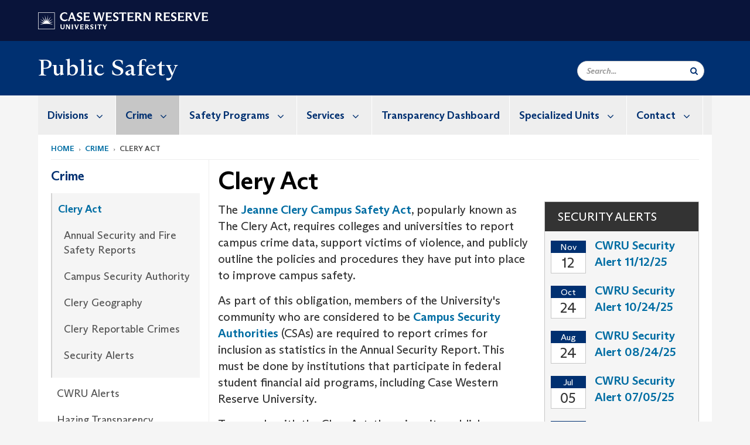

--- FILE ---
content_type: text/html; charset=UTF-8
request_url: https://case.edu/publicsafety/crime/clery-act
body_size: 12922
content:
<!DOCTYPE html>
<html lang="en" dir="ltr" prefix="og: https://ogp.me/ns#">
  <head>
    <!-- datalayer begin -->
    
    <!-- datalayer end -->
    <!-- Google Tag Manager -->
    <script>(function(w,d,s,l,i){w[l]=w[l]||[];w[l].push({'gtm.start':
    new Date().getTime(),event:'gtm.js'});var f=d.getElementsByTagName(s)[0],
    j=d.createElement(s),dl=l!='dataLayer'?'&l='+l:'';j.async=true;j.src=
    'https://www.googletagmanager.com/gtm.js?id='+i+dl;f.parentNode.insertBefore(j,f);
    })(window,document,'script','dataLayer','GTM-M6NQD8');</script>
    <!-- End Google Tag Manager -->
    <meta charset="utf-8" />
<meta name="description" content="The Jeanne Clery Campus Safety Act, popularly known as The Clery Act, requires colleges and universities to report campus crime data, support victims of violence, and publicly outline the policies and procedures they have put into place to improve campus safety." />
<meta name="abstract" content="The Jeanne Clery Campus Safety Act, popularly known as The Clery Act, requires colleges and universities to report campus crime data, support victims of violence, and publicly outline the policies and procedures they have put into place to improve campus safety." />
<link rel="canonical" href="https://case.edu/publicsafety/crime/clery-act" />
<link rel="shortlink" href="https://case.edu/publicsafety/node/186" />
<meta name="rights" content="Copyright © 2026 Case Western Reserve University. All rights reserved." />
<meta name="referrer" content="no-referrer-when-downgrade" />
<meta property="og:site_name" content="Public Safety | Case Western Reserve University" />
<meta property="og:type" content="website" />
<meta property="og:url" content="https://case.edu/publicsafety/crime/clery-act" />
<meta property="og:title" content="Clery Act | Public Safety | Case Western Reserve University" />
<meta property="og:description" content="The Jeanne Clery Campus Safety Act, popularly known as The Clery Act, requires colleges and universities to report campus crime data, support victims of violence, and publicly outline the policies and procedures they have put into place to improve campus safety." />
<meta property="og:updated_time" content="2026-01-14T11:34:30-05:00" />
<meta property="og:street_address" content="1689 E. 115th St." />
<meta property="og:locality" content="Cleveland" />
<meta property="og:region" content="Ohio" />
<meta property="og:postal_code" content="44106" />
<meta property="og:country_name" content="United States" />
<meta property="og:phone_number" content="216.368.3300" />
<meta property="og:locale" content="en_US" />
<meta property="article:published_time" content="2026-01-14T11:34:30-05:00" />
<meta name="twitter:card" content="summary" />
<meta name="twitter:description" content="The Jeanne Clery Campus Safety Act, popularly known as The Clery Act, requires colleges and universities to report campus crime data, support victims of violence, and publicly outline the policies and procedures they have put into place to improve campus safety." />
<meta name="twitter:site" content="@CWRUPD" />
<meta name="twitter:title" content="Clery Act | Public Safety | Case Western Reserve University" />
<meta name="twitter:site:id" content="2162706902" />
<meta name="Generator" content="Drupal 10 (https://www.drupal.org)" />
<meta name="MobileOptimized" content="width" />
<meta name="HandheldFriendly" content="true" />
<meta name="viewport" content="width=device-width, initial-scale=1.0" />

    <title>Clery Act | Public Safety | Case Western Reserve University</title>
    <link rel="stylesheet" media="all" href="/publicsafety/modules/contrib/cms_content_sync/css/entity-form.css?t1k2p7" />
<link rel="stylesheet" media="all" href="/publicsafety/core/modules/node/css/node.module.css?t1k2p7" />
<link rel="stylesheet" media="all" href="/publicsafety/core/assets/vendor/jquery.ui/themes/base/core.css?t1k2p7" />
<link rel="stylesheet" media="all" href="/publicsafety/core/assets/vendor/jquery.ui/themes/base/controlgroup.css?t1k2p7" />
<link rel="stylesheet" media="all" href="/publicsafety/core/assets/vendor/jquery.ui/themes/base/checkboxradio.css?t1k2p7" />
<link rel="stylesheet" media="all" href="/publicsafety/core/assets/vendor/jquery.ui/themes/base/resizable.css?t1k2p7" />
<link rel="stylesheet" media="all" href="/publicsafety/core/assets/vendor/jquery.ui/themes/base/button.css?t1k2p7" />
<link rel="stylesheet" media="all" href="/publicsafety/core/assets/vendor/jquery.ui/themes/base/dialog.css?t1k2p7" />
<link rel="stylesheet" media="all" href="/publicsafety/core/misc/components/progress.module.css?t1k2p7" />
<link rel="stylesheet" media="all" href="/publicsafety/core/misc/components/ajax-progress.module.css?t1k2p7" />
<link rel="stylesheet" media="all" href="/publicsafety/core/modules/system/css/components/align.module.css?t1k2p7" />
<link rel="stylesheet" media="all" href="/publicsafety/core/modules/system/css/components/fieldgroup.module.css?t1k2p7" />
<link rel="stylesheet" media="all" href="/publicsafety/core/modules/system/css/components/container-inline.module.css?t1k2p7" />
<link rel="stylesheet" media="all" href="/publicsafety/core/modules/system/css/components/clearfix.module.css?t1k2p7" />
<link rel="stylesheet" media="all" href="/publicsafety/core/modules/system/css/components/details.module.css?t1k2p7" />
<link rel="stylesheet" media="all" href="/publicsafety/core/modules/system/css/components/hidden.module.css?t1k2p7" />
<link rel="stylesheet" media="all" href="/publicsafety/core/modules/system/css/components/item-list.module.css?t1k2p7" />
<link rel="stylesheet" media="all" href="/publicsafety/core/modules/system/css/components/js.module.css?t1k2p7" />
<link rel="stylesheet" media="all" href="/publicsafety/core/modules/system/css/components/nowrap.module.css?t1k2p7" />
<link rel="stylesheet" media="all" href="/publicsafety/core/modules/system/css/components/position-container.module.css?t1k2p7" />
<link rel="stylesheet" media="all" href="/publicsafety/core/modules/system/css/components/reset-appearance.module.css?t1k2p7" />
<link rel="stylesheet" media="all" href="/publicsafety/core/modules/system/css/components/resize.module.css?t1k2p7" />
<link rel="stylesheet" media="all" href="/publicsafety/core/modules/system/css/components/system-status-counter.css?t1k2p7" />
<link rel="stylesheet" media="all" href="/publicsafety/core/modules/system/css/components/system-status-report-counters.css?t1k2p7" />
<link rel="stylesheet" media="all" href="/publicsafety/core/modules/system/css/components/system-status-report-general-info.css?t1k2p7" />
<link rel="stylesheet" media="all" href="/publicsafety/core/modules/system/css/components/tablesort.module.css?t1k2p7" />
<link rel="stylesheet" media="all" href="/publicsafety/modules/contrib/jquery_ui/assets/vendor/jquery.ui/themes/base/core.css?t1k2p7" />
<link rel="stylesheet" media="all" href="/publicsafety/core/modules/views/css/views.module.css?t1k2p7" />
<link rel="stylesheet" media="all" href="/publicsafety/core/assets/vendor/jquery.ui/themes/base/theme.css?t1k2p7" />
<link rel="stylesheet" media="all" href="/publicsafety/modules/contrib/jquery_ui/assets/vendor/jquery.ui/themes/base/theme.css?t1k2p7" />
<link rel="stylesheet" media="all" href="/publicsafety/modules/custom/custom_gin_override/css/gin-custom.css?t1k2p7" />
<link rel="stylesheet" media="all" href="/publicsafety/modules/contrib/paragraphs/css/paragraphs.unpublished.css?t1k2p7" />
<link rel="stylesheet" media="all" href="/publicsafety/core/themes/claro/css/components/jquery.ui/theme.css?t1k2p7" />
<link rel="stylesheet" media="all" href="/publicsafety/modules/contrib/jquery_ui/assets/vendor/jquery.ui/themes/base/draggable.css?t1k2p7" />
<link rel="stylesheet" media="all" href="/publicsafety/modules/contrib/jquery_ui/assets/vendor/jquery.ui/themes/base/resizable.css?t1k2p7" />
<link rel="stylesheet" media="all" href="/publicsafety/core/themes/claro/css/components/dialog.css?t1k2p7" />
<link rel="stylesheet" media="all" href="/publicsafety/themes/custom/crew/css/style.css?t1k2p7" />
<link rel="stylesheet" media="all" href="/publicsafety/themes/contrib/gin/dist/css/components/ajax.css?t1k2p7" />
<link rel="stylesheet" media="all" href="/publicsafety/themes/contrib/gin/dist/css/components/dialog.css?t1k2p7" />
<link rel="stylesheet" media="all" href="/publicsafety/sites/default/files/asset_injector/css/newsroom_external_feed-3d22281c2f6809497c02a0632b84ce33.css?t1k2p7" />

    
    <script type="text/javascript">
      if (/MSIE \d|Trident.*rv:/.test(navigator.userAgent)) {document.write('<script src="https://dudbm6bcnmy8e.cloudfront.net/cwru-drupal-assets/scripts/ieshim.js"><\/script>')};
    </script>
  </head>
  <body>
    <!-- Google Tag Manager (noscript) -->
    <noscript aria-hidden="true"><iframe src="https://www.googletagmanager.com/ns.html?id=GTM-M6NQD8"
    height="0" width="0" style="display:none;visibility:hidden"></iframe></noscript>
    <!-- End Google Tag Manager (noscript) -->
        <a href="#main-content" class="visually-hidden focusable" role="navigation" aria-label="Jump to content">
      Skip to main content
    </a>
    
      <div class="dialog-off-canvas-main-canvas" data-off-canvas-main-canvas>
    
  
    <!-- hard code RAVE alert -->
    <div id="cwruravealert"></div>
    <script type="text/javascript">
      function raveCallback(data) {
        if (data !== undefined) {
          if (window['console']) { console.log(data); }
          var div = document.getElementById('cwruravealert');
          div.style.backgroundColor = data.bgcolor;
          div.style.color = data.fgcolor;
          div.style.width = '100%';
          div.style.fontWeight = '500';
          div.style.fontFamily = 'Arizona';
          div.style.padding = '5px 1% 5px 1%';
          var alert_div = document.createElement('div');
          alert_div.style.margin = 'auto';
          alert_div.style.maxWidth = '1000px';
          alert_div.style.width = '100%';
          alert_div.style.fontWeight = '500';
          alert_div.style.fontFamily = 'Arizona';
          alert_div.style.textAlign = 'center';
          var field;
          for (field of ['header', 'status', 'event', 'headline', 'description', 'instruction', 'note', 'web', 'contact']) {
            if (data[field]) {
              var field_div = document.createElement('div');
              field_div.innerHTML = data[field];
              alert_div.appendChild(field_div);
            }
          }
          div.appendChild(alert_div);
        }
      }
    </script>
    <script type="text/javascript" src="//webapps.case.edu/t4/rave/jsonp.pl?callback=raveCallback"></script>
    <!-- END RAVE ALERT -->

    
  
<!-- BEGIN PRINT HEADER -->
  <header class="visible-print-block" aria-hidden="true" aria-label="Print Header" role="presentation">
    <img src="https://dudbm6bcnmy8e.cloudfront.net/cwru/img/cwru_logo_primary_black_print.jpeg" alt="Case Western Reserve University" class="logo-default" aria-hidden="true">
  </header>
<!-- END PRINT HEADER -->

<!-- BEGIN SITE HEADER -->


<!-- BEGIN HEADER TOP -->
<div class="page-header-top" role="banner" aria-label="Case Western Reserve University Logo Banner">
  <div class="container">
    <!-- BEGIN LOGO -->
    <div class="page-logo">
      <a href="//case.edu/">
        <img src="https://dudbm6bcnmy8e.cloudfront.net/cwru/img/cwru_logo_primary_white.svg" onerror="javascript:this.src='https://dudbm6bcnmy8e.cloudfront.net/cwru/img/cwru_logo_primary_white.png';this.style.margin='-12px 0px';this.style.minHeight='55px'" alt="Case Western Reserve University" class="logo-default" title="Case Western Reserve University">
        <span class="sr-only">Go to case.edu</span>
      </a>
    </div>
    <!-- END LOGO -->
    <!-- BEGIN TOP NAVIGATION MENU -->
    <div class="top-menu hidden-sm hidden-xs">
          </div>
    <!-- END TOP NAVIGATION MENU -->
  </div>
</div>
<!-- END HEADER TOP -->


  <div class="page-head" role="banner" aria-label="School Name Banner">
              
<div class="container">
  <div class="col-md-6">
            <a href="https://case.edu/publicsafety/">
                <div class="page-title ">
                <div aria-label="Site title">Public Safety</div>
  
        </div>
      </a>
        </div>

  <div class="col-md-6">
        
    <div class="inputs pull-right hidden-xs hidden-sm ">
      <form action="//www.case.edu/search-results/" class="navbar__search-form desktop" name="searchForm" role="search" aria-label="desktop search">
        <div class="input-group">
          <span class="search-icon hidden-md hidden-lg"></span>
          <input placeholder="Search..." title="searchbox" type="search" class="navbar__search form-control form-search form-control" name="q" maxlength="128" size="15" onfocus="if(!this._haschanged){this.value=''};this._haschanged=true;">
          <span class="mobile-search-btn input-group-btn">
            <button type="submit" class="button js-form-submit form-submit btn icon-only" aria-label="Submit Search">
              <span class="sr-only">Search</span>
              <span class="fa fa-search" aria-hidden="true"></span>
            </button>
          </span>
          <input type="hidden" name="cx" value="004305171799132815236:ciq4c8b3yv4">
          <input type="hidden" name="ie" value="UTF-8">
          <input class="hidden" role="button" name="sa" type="submit" title="search" alt="search" value="search">
        </div>
      </form>
    </div>

  </div>
</div>

<div class="container">
  </div>

      </div>


                          

    <div >
      <header class="navbar navbar-default container" id="navbar" role="navigation" aria-labelledby="block-crew-main-menu">
                <div class="col-xs-12 no-padding">
        <div class="navbar-header">
            <div class="hidden-xs hidden-sm region region-navigation">
    <nav aria-label="mainmenumenu navigation menu"  id="block-crew-main-menu">
          
      

              <ul block="block-crew-main-menu" class="menu nav navbar-nav" role="menubar">
        <li class="hidden-md hidden-lg mobile-search-box" role="menuitem" tabindex="-1">
          <form action="//www.case.edu/search-results/" class="navbar__search-form" name="searchForm" role="search" aria-label="main search">
            <span class="search-icon hidden-md hidden-lg"></span>
            <input placeholder="Search CWRU" title="searchbox" type="search" class="navbar__search" name="q" onfocus="if(!this._haschanged){this.value=''};this._haschanged=true;">
            <span class="mobile-search-btn">
              <button type="submit" class="btn submit" aria-label="Submit Search">
                <i class="fa fa-search" aria-hidden="true"></i><span class="sr-only">Submit Search</span>
              </button>
            </span>
            <input type="hidden" name="cx" value="004305171799132815236:ciq4c8b3yv4">
            <input type="hidden" name="ie" value="UTF-8">
            <input class="hidden" role="button" name="sa" type="submit" title="search" alt="search">
          </form>
        </li>
                            <li class="expanded dropdown" role="menuitem" tabindex="-1">
        <a href="/publicsafety/divisions">Divisions <span class="arrow" aria-haspopup="true"></span></a>
                                  <ul block="block-crew-main-menu" class="menu dropdown-menu" role="menu" aria-hidden="true" tabindex="-1">
                            <li role="menuitem">
        <a href="/publicsafety/divisions/public-safety-dispatch-center" data-drupal-link-system-path="node/1011">Public Safety Dispatch Center</a>
                  </li>
                        <li role="menuitem">
        <a href="/publicsafety/divisions/emergency-management" data-drupal-link-system-path="node/81">Emergency Management</a>
                  </li>
                        <li role="menuitem">
        <a href="/publicsafety/divisions/police" data-drupal-link-system-path="node/76">Police</a>
                  </li>
                        <li role="menuitem">
        <a href="/publicsafety/divisions/campus-security" data-drupal-link-system-path="node/1026">Campus Security</a>
                  </li>
                        <li role="menuitem">
        <a href="/publicsafety/divisions/security-systems" data-drupal-link-system-path="node/91">Security Systems</a>
                  </li>
        </ul>
  
            </li>
                        <li class="expanded dropdown active" role="menuitem" tabindex="-1">
        <a href="/publicsafety/crime">Crime <span class="arrow" aria-haspopup="true"></span></a>
                                  <ul block="block-crew-main-menu" class="menu dropdown-menu" role="menu" aria-hidden="true" tabindex="-1">
                            <li class="active" role="menuitem">
        <a href="/publicsafety/crime/clery-act" data-drupal-link-system-path="node/186" class="is-active" aria-current="page">Clery Act</a>
                  </li>
                        <li role="menuitem">
        <a href="/publicsafety/crime/cwru-alerts" data-drupal-link-system-path="node/1189">CWRU Alerts</a>
                  </li>
                        <li role="menuitem">
        <a href="/publicsafety/crime/hazing-transparency" data-drupal-link-system-path="node/1136">Hazing Transparency</a>
                  </li>
                        <li role="menuitem">
        <a href="/publicsafety/crime/how-report" data-drupal-link-system-path="node/111">How to Report</a>
                  </li>
                        <li role="menuitem">
        <a href="/publicsafety/crime/police-report-request-form" data-drupal-link-system-path="node/891">Police Report Request Form</a>
                  </li>
                        <li role="menuitem">
        <a href="/publicsafety/crime/safety-tips-and-news" data-drupal-link-system-path="node/1086">Safety Tips and News</a>
                  </li>
        </ul>
  
            </li>
                        <li class="expanded dropdown" role="menuitem" tabindex="-1">
        <a href="/publicsafety/safety-programs">Safety Programs <span class="arrow" aria-haspopup="true"></span></a>
                                  <ul block="block-crew-main-menu" class="menu dropdown-menu" role="menu" aria-hidden="true" tabindex="-1">
                            <li role="menuitem">
        <a href="/publicsafety/safety-programs/cwru-ready" data-drupal-link-system-path="node/1191">CWRU Ready</a>
                  </li>
                        <li role="menuitem">
        <a href="/publicsafety/safety-programs/first-aid-cpr-aed-training" data-drupal-link-system-path="node/1199">First Aid, CPR, AED Training</a>
                  </li>
                        <li role="menuitem">
        <a href="/publicsafety/safety-programs/safety-presentations" data-drupal-link-system-path="node/666">Safety Presentations</a>
                  </li>
                        <li role="menuitem">
        <a href="/publicsafety/safety-programs/Self-Defense" data-drupal-link-system-path="node/156">Self-Defense</a>
                  </li>
                        <li role="menuitem">
        <a href="/publicsafety/safety-programs/run-hide-fight" data-drupal-link-system-path="node/161">Run. Hide. Fight.</a>
                  </li>
        </ul>
  
            </li>
                        <li class="expanded dropdown" role="menuitem" tabindex="-1">
        <a href="/publicsafety/services">Services <span class="arrow" aria-haspopup="true"></span></a>
                                  <ul block="block-crew-main-menu" class="menu dropdown-menu" role="menu" aria-hidden="true" tabindex="-1">
                            <li role="menuitem">
        <a href="/publicsafety/services/automated-external-defibrillator-aed" data-drupal-link-system-path="node/1171">Automated External Defibrillator (AED)</a>
                  </li>
                        <li role="menuitem">
        <a href="/publicsafety/services/bike-registration-lock" data-drupal-link-system-path="node/681">Bike Registration &amp; Lock</a>
                  </li>
                        <li role="menuitem">
        <a href="/publicsafety/services/building-emergency-action-plans" data-drupal-link-system-path="node/1181">Building Emergency Action Plans</a>
                  </li>
                        <li role="menuitem">
        <a href="/publicsafety/services/emergency-phones" data-drupal-link-system-path="node/641">Emergency Phones</a>
                  </li>
                        <li role="menuitem">
        <a href="/publicsafety/services/event-security" data-drupal-link-system-path="node/171">Event Security</a>
                  </li>
                        <li role="menuitem">
        <a href="/publicsafety/services/fingerprinting" data-drupal-link-system-path="node/716">Fingerprinting</a>
                  </li>
                        <li role="menuitem">
        <a href="/publicsafety/services/lost-and-found" data-drupal-link-system-path="node/721">Lost and Found</a>
                  </li>
                        <li role="menuitem">
        <a href="/publicsafety/services/safe-ride" data-drupal-link-system-path="node/131">Safe Ride</a>
                  </li>
                        <li role="menuitem">
        <a href="/publicsafety/services/spartan-safe-app" data-drupal-link-system-path="node/151">Spartan Safe App</a>
                  </li>
                        <li role="menuitem">
        <a href="/publicsafety/resources/walking-escorts" data-drupal-link-system-path="node/136">Walking Escorts</a>
                  </li>
        </ul>
  
            </li>
                        <li role="menuitem">
        <a href="/publicsafety/transparency-dashboard" data-drupal-link-system-path="node/1121">Transparency Dashboard</a>
                  </li>
                        <li class="expanded dropdown" role="menuitem" tabindex="-1">
        <a href="/publicsafety/specialized-units">Specialized Units <span class="arrow" aria-haspopup="true"></span></a>
                                  <ul block="block-crew-main-menu" class="menu dropdown-menu" role="menu" aria-hidden="true" tabindex="-1">
                            <li role="menuitem">
        <a href="/publicsafety/specialized-units/community-engagement-unit" data-drupal-link-system-path="node/1161">Community Engagement Unit</a>
                  </li>
                        <li role="menuitem">
        <a href="/publicsafety/specialized-units/sexual-assault-response-team-sart" data-drupal-link-system-path="node/1204">Sexual Assault Response Team (SART)</a>
                  </li>
                        <li role="menuitem">
        <a href="/publicsafety/specialized-units/unmanned-aircraft-systemdrone-unit" data-drupal-link-system-path="node/1179">Unmanned Aircraft System/Drone Unit</a>
                  </li>
                        <li role="menuitem">
        <a href="/publicsafety/specialized-units/oarr-team" data-drupal-link-system-path="node/1156">OARR Team</a>
                  </li>
                        <li role="menuitem">
        <a href="/publicsafety/specialized-units/police-k9-unit" data-drupal-link-system-path="node/1101">Police K9 Unit</a>
                  </li>
        </ul>
  
            </li>
                        <li class="expanded dropdown" role="menuitem" tabindex="-1">
        <a href="/publicsafety/contact/contact-public-safety">Contact <span class="arrow" aria-haspopup="true"></span></a>
                                  <ul block="block-crew-main-menu" class="menu dropdown-menu" role="menu" aria-hidden="true" tabindex="-1">
                            <li role="menuitem">
        <a href="/publicsafety/contact/contact-public-safety" data-drupal-link-system-path="node/61">Contact Public Safety</a>
                  </li>
                        <li role="menuitem">
        <a href="/publicsafety/contact/compliment-and-complaint-form" data-drupal-link-system-path="node/126">Compliment and Complaint Form</a>
                  </li>
                        <li role="menuitem">
        <a href="/publicsafety/contact/join-our-team" data-drupal-link-system-path="node/876">Join Our Team</a>
                  </li>
                        <li role="menuitem">
        <a href="/publicsafety/contact/our-team" data-drupal-link-system-path="node/71">Our Team</a>
                  </li>
                        <li role="menuitem">
        <a href="/publicsafety/contact/campus-resources" data-drupal-link-system-path="node/1061">On-Campus Resources</a>
                  </li>
                        <li role="menuitem">
        <a href="/publicsafety/contact/campus-resources-0" data-drupal-link-system-path="node/686">Off-Campus Resources</a>
                  </li>
                        <li role="menuitem">
        <a href="/publicsafety/contact/suggestion-box" data-drupal-link-system-path="node/1202">Suggestion Box</a>
                  </li>
                        <li role="menuitem">
        <a href="/publicsafety/contact/university-policies" data-drupal-link-system-path="node/766">University Policies</a>
                  </li>
        </ul>
  
            </li>
        </ul>
  



  </nav>

  </div>

                                <button type="button" class="navbar-toggle" data-toggle="collapse" data-target="#navbar-collapse">
              <span class="sr-only">Toggle navigation</span>
              <i class="fa fa-bars" aria-hidden="true"></i>
              Navigation + Search
            </button>
                  </div>
      </div>
                          <div id="navbar-collapse" class="navbar-collapse collapse">
              	<div class="hidden-md hidden-lg row region region-navigation-collapsible">
    	<nav aria-label="mobilemenu navigation menu"  id="block-crew-mobile-nav">
          
      

              <ul block="block-crew-mobile-nav" class="menu nav navbar-nav" role="menubar">
        <li class="hidden-md hidden-lg mobile-search-box" role="menuitem" tabindex="-1">
          <form action="//www.case.edu/search-results/" class="navbar__search-form" name="searchForm" role="search" aria-label="mobile search">
            <span class="search-icon hidden-md hidden-lg"></span>
            <input placeholder="Search CWRU" title="searchbox" type="search" class="navbar__search" name="q" onfocus="if(!this._haschanged){this.value=''};this._haschanged=true;">
            <span class="mobile-search-btn">
              <button type="submit" class="btn submit" aria-label="Submit Search">
                <i class="fa fa-search" aria-hidden="true"></i><span class="sr-only">Submit Search</span>
              </button>
            </span>
            <input type="hidden" name="cx" value="004305171799132815236:ciq4c8b3yv4">
            <input type="hidden" name="ie" value="UTF-8">
            <input class="hidden" role="button" name="sa" type="submit" title="search" alt="search">
          </form>
        </li>
                            <li class="expanded dropdown" role="menuitem" tabindex="-1">
        <a href="/publicsafety/divisions">Divisions <span class="arrow" aria-haspopup="true"></span></a>
                                  <ul block="block-crew-mobile-nav" class="menu dropdown-menu" role="menu" aria-hidden="true" tabindex="-1">
                            <li role="menuitem">
        <a href="/publicsafety/divisions/public-safety-dispatch-center" data-drupal-link-system-path="node/1011">Public Safety Dispatch Center</a>
                  </li>
                        <li role="menuitem">
        <a href="/publicsafety/divisions/emergency-management" data-drupal-link-system-path="node/81">Emergency Management</a>
                  </li>
                        <li role="menuitem">
        <a href="/publicsafety/divisions/police" data-drupal-link-system-path="node/76">Police</a>
                  </li>
                        <li role="menuitem">
        <a href="/publicsafety/divisions/campus-security" data-drupal-link-system-path="node/1026">Campus Security</a>
                  </li>
                        <li role="menuitem">
        <a href="/publicsafety/divisions/security-systems" data-drupal-link-system-path="node/91">Security Systems</a>
                  </li>
        </ul>
  
            </li>
                        <li class="expanded dropdown active" role="menuitem" tabindex="-1">
        <a href="/publicsafety/crime">Crime <span class="arrow" aria-haspopup="true"></span></a>
                                  <ul block="block-crew-mobile-nav" class="menu dropdown-menu" role="menu" aria-hidden="true" tabindex="-1">
                            <li class="expanded active" role="menuitem" tabindex="-1">
        <a href="/publicsafety/crime/clery-act">Clery Act <span class="arrow" aria-haspopup="true"></span></a>
                                  <ul block="block-crew-mobile-nav" class="menu dropdown-menu" role="menu" aria-hidden="true" tabindex="-1">
                            <li role="menuitem">
        <a href="/publicsafety/crime/clery-act/annual-security-and-fire-safety-reports" data-drupal-link-system-path="node/956">Annual Security and Fire Safety Reports</a>
                  </li>
                        <li role="menuitem">
        <a href="/publicsafety/crime/clery-act/campus-security-authority" data-drupal-link-system-path="node/946">Campus Security Authority</a>
                  </li>
                        <li role="menuitem">
        <a href="/publicsafety/crime/clery-act/clery-geography" data-drupal-link-system-path="node/1177">Clery Geography</a>
                  </li>
                        <li role="menuitem">
        <a href="/publicsafety/crime/clery-act/clery-reportable-crimes" data-drupal-link-system-path="node/781">Clery Reportable Crimes</a>
                  </li>
                        <li role="menuitem">
        <a href="/publicsafety/crime/clery-act/security-alerts" data-drupal-link-system-path="node/526">Security Alerts</a>
                  </li>
        </ul>
  
            </li>
                        <li role="menuitem">
        <a href="/publicsafety/crime/cwru-alerts" data-drupal-link-system-path="node/1189">CWRU Alerts</a>
                  </li>
                        <li role="menuitem">
        <a href="/publicsafety/crime/hazing-transparency" data-drupal-link-system-path="node/1136">Hazing Transparency</a>
                  </li>
                        <li role="menuitem">
        <a href="/publicsafety/crime/how-report" data-drupal-link-system-path="node/111">How to Report</a>
                  </li>
                        <li role="menuitem">
        <a href="/publicsafety/crime/police-report-request-form" data-drupal-link-system-path="node/891">Police Report Request Form</a>
                  </li>
                        <li role="menuitem">
        <a href="/publicsafety/crime/safety-tips-and-news" data-drupal-link-system-path="node/1086">Safety Tips and News</a>
                  </li>
        </ul>
  
            </li>
                        <li class="expanded dropdown" role="menuitem" tabindex="-1">
        <a href="/publicsafety/safety-programs">Safety Programs <span class="arrow" aria-haspopup="true"></span></a>
                                  <ul block="block-crew-mobile-nav" class="menu dropdown-menu" role="menu" aria-hidden="true" tabindex="-1">
                            <li role="menuitem">
        <a href="/publicsafety/safety-programs/cwru-ready" data-drupal-link-system-path="node/1191">CWRU Ready</a>
                  </li>
                        <li role="menuitem">
        <a href="/publicsafety/safety-programs/first-aid-cpr-aed-training" data-drupal-link-system-path="node/1199">First Aid, CPR, AED Training</a>
                  </li>
                        <li role="menuitem">
        <a href="/publicsafety/safety-programs/safety-presentations" data-drupal-link-system-path="node/666">Safety Presentations</a>
                  </li>
                        <li role="menuitem">
        <a href="/publicsafety/safety-programs/Self-Defense" data-drupal-link-system-path="node/156">Self-Defense</a>
                  </li>
                        <li role="menuitem">
        <a href="/publicsafety/safety-programs/run-hide-fight" data-drupal-link-system-path="node/161">Run. Hide. Fight.</a>
                  </li>
        </ul>
  
            </li>
                        <li class="expanded dropdown" role="menuitem" tabindex="-1">
        <a href="/publicsafety/services">Services <span class="arrow" aria-haspopup="true"></span></a>
                                  <ul block="block-crew-mobile-nav" class="menu dropdown-menu" role="menu" aria-hidden="true" tabindex="-1">
                            <li role="menuitem">
        <a href="/publicsafety/services/automated-external-defibrillator-aed" data-drupal-link-system-path="node/1171">Automated External Defibrillator (AED)</a>
                  </li>
                        <li role="menuitem">
        <a href="/publicsafety/services/bike-registration-lock" data-drupal-link-system-path="node/681">Bike Registration &amp; Lock</a>
                  </li>
                        <li role="menuitem">
        <a href="/publicsafety/services/building-emergency-action-plans" data-drupal-link-system-path="node/1181">Building Emergency Action Plans</a>
                  </li>
                        <li role="menuitem">
        <a href="/publicsafety/services/emergency-phones" data-drupal-link-system-path="node/641">Emergency Phones</a>
                  </li>
                        <li role="menuitem">
        <a href="/publicsafety/services/event-security" data-drupal-link-system-path="node/171">Event Security</a>
                  </li>
                        <li role="menuitem">
        <a href="/publicsafety/services/fingerprinting" data-drupal-link-system-path="node/716">Fingerprinting</a>
                  </li>
                        <li role="menuitem">
        <a href="/publicsafety/services/lost-and-found" data-drupal-link-system-path="node/721">Lost and Found</a>
                  </li>
                        <li role="menuitem">
        <a href="/publicsafety/services/safe-ride" data-drupal-link-system-path="node/131">Safe Ride</a>
                  </li>
                        <li role="menuitem">
        <a href="/publicsafety/services/spartan-safe-app" data-drupal-link-system-path="node/151">Spartan Safe App</a>
                  </li>
                        <li role="menuitem">
        <a href="/publicsafety/resources/walking-escorts" data-drupal-link-system-path="node/136">Walking Escorts</a>
                  </li>
        </ul>
  
            </li>
                        <li role="menuitem">
        <a href="/publicsafety/transparency-dashboard" data-drupal-link-system-path="node/1121">Transparency Dashboard</a>
                  </li>
                        <li class="expanded dropdown" role="menuitem" tabindex="-1">
        <a href="/publicsafety/specialized-units">Specialized Units <span class="arrow" aria-haspopup="true"></span></a>
                                  <ul block="block-crew-mobile-nav" class="menu dropdown-menu" role="menu" aria-hidden="true" tabindex="-1">
                            <li role="menuitem">
        <a href="/publicsafety/specialized-units/community-engagement-unit" data-drupal-link-system-path="node/1161">Community Engagement Unit</a>
                  </li>
                        <li role="menuitem">
        <a href="/publicsafety/specialized-units/sexual-assault-response-team-sart" data-drupal-link-system-path="node/1204">Sexual Assault Response Team (SART)</a>
                  </li>
                        <li role="menuitem">
        <a href="/publicsafety/specialized-units/unmanned-aircraft-systemdrone-unit" data-drupal-link-system-path="node/1179">Unmanned Aircraft System/Drone Unit</a>
                  </li>
                        <li role="menuitem">
        <a href="/publicsafety/specialized-units/oarr-team" data-drupal-link-system-path="node/1156">OARR Team</a>
                  </li>
                        <li role="menuitem">
        <a href="/publicsafety/specialized-units/police-k9-unit" data-drupal-link-system-path="node/1101">Police K9 Unit</a>
                  </li>
        </ul>
  
            </li>
                        <li class="expanded dropdown" role="menuitem" tabindex="-1">
        <a href="/publicsafety/contact/contact-public-safety">Contact <span class="arrow" aria-haspopup="true"></span></a>
                                  <ul block="block-crew-mobile-nav" class="menu dropdown-menu" role="menu" aria-hidden="true" tabindex="-1">
                            <li role="menuitem">
        <a href="/publicsafety/contact/contact-public-safety" data-drupal-link-system-path="node/61">Contact Public Safety</a>
                  </li>
                        <li role="menuitem">
        <a href="/publicsafety/contact/compliment-and-complaint-form" data-drupal-link-system-path="node/126">Compliment and Complaint Form</a>
                  </li>
                        <li role="menuitem">
        <a href="/publicsafety/contact/join-our-team" data-drupal-link-system-path="node/876">Join Our Team</a>
                  </li>
                        <li role="menuitem">
        <a href="/publicsafety/contact/our-team" data-drupal-link-system-path="node/71">Our Team</a>
                  </li>
                        <li role="menuitem">
        <a href="/publicsafety/contact/campus-resources" data-drupal-link-system-path="node/1061">On-Campus Resources</a>
                  </li>
                        <li role="menuitem">
        <a href="/publicsafety/contact/campus-resources-0" data-drupal-link-system-path="node/686">Off-Campus Resources</a>
                  </li>
                        <li role="menuitem">
        <a href="/publicsafety/contact/suggestion-box" data-drupal-link-system-path="node/1202">Suggestion Box</a>
                  </li>
                        <li role="menuitem">
        <a href="/publicsafety/contact/university-policies" data-drupal-link-system-path="node/766">University Policies</a>
                  </li>
        </ul>
  
            </li>
        </ul>
  



  </nav>

  	</div>

          </div>
                      </header>
    </div>
  

  <div role="main" class="main-container container  js-quickedit-main-content">

                
                                      <div class="highlighted">  <div class="region region-highlighted">
    <div data-drupal-messages-fallback class="hidden"></div>

  </div>
</div>
                  
                                        <div class="region region-breadcrumbs">
        <ol class="breadcrumb">
          <li >
                  <a href="/publicsafety/">Home</a>
              </li>
          <li >
                  <a href="/publicsafety/crime">Crime</a>
              </li>
          <li >
                  Clery Act
              </li>
      </ol>


  </div>

                  
                
      <div class="row pre-sidebar">
                                
                                    <aside aria-label="Sidebar Navigation Menu" class="col-lg-3 col-md-3 hidden-sm hidden-xs sidebar-desktop">
                <div  class="region region-sidebar-first">
    <nav aria-label="sidebarigationmenu navigation menu"  id="block-crew-sidebar-navigation">
          
      

                                                            <a href="/publicsafety/crime" class="sidebar-menu-title">
                    <h2>Crime</h2>
                </a>
                <ul class="page-sidebar-menu" role="menubar">
                                                        <li class="nav-item active open" role="menuitem">
                <a href="/publicsafety/crime/clery-act" class="nav-link is-active" data-drupal-link-system-path="node/186" aria-current="page">Clery Act</a>
                                    <ul class="sub-menu" role="menu">
                                                            <li class="nav-item" role="menuitem">
                <a href="/publicsafety/crime/clery-act/annual-security-and-fire-safety-reports" class="nav-link" data-drupal-link-system-path="node/956">Annual Security and Fire Safety Reports</a>
                            </li>
                                <li class="nav-item" role="menuitem">
                <a href="/publicsafety/crime/clery-act/campus-security-authority" class="nav-link" data-drupal-link-system-path="node/946">Campus Security Authority</a>
                            </li>
                                <li class="nav-item" role="menuitem">
                <a href="/publicsafety/crime/clery-act/clery-geography" class="nav-link" data-drupal-link-system-path="node/1177">Clery Geography</a>
                            </li>
                                <li class="nav-item" role="menuitem">
                <a href="/publicsafety/crime/clery-act/clery-reportable-crimes" class="nav-link" data-drupal-link-system-path="node/781">Clery Reportable Crimes</a>
                            </li>
                                <li class="nav-item" role="menuitem">
                <a href="/publicsafety/crime/clery-act/security-alerts" class="nav-link" data-drupal-link-system-path="node/526">Security Alerts</a>
                            </li>
            
                    </ul>
                            </li>
                                <li class="nav-item" role="menuitem">
                <a href="/publicsafety/crime/cwru-alerts" class="nav-link" data-drupal-link-system-path="node/1189">CWRU Alerts</a>
                            </li>
                                <li class="nav-item" role="menuitem">
                <a href="/publicsafety/crime/hazing-transparency" class="nav-link" data-drupal-link-system-path="node/1136">Hazing Transparency</a>
                            </li>
                                <li class="nav-item" role="menuitem">
                <a href="/publicsafety/crime/how-report" class="nav-link" data-drupal-link-system-path="node/111">How to Report</a>
                            </li>
                                <li class="nav-item" role="menuitem">
                <a href="/publicsafety/crime/police-report-request-form" class="nav-link" data-drupal-link-system-path="node/891">Police Report Request Form</a>
                            </li>
                                <li class="nav-item" role="menuitem">
                <a href="/publicsafety/crime/safety-tips-and-news" class="nav-link" data-drupal-link-system-path="node/1086">Safety Tips and News</a>
                            </li>
            
                </ul>
                                                                                                                            



  </nav>

  </div>

            </aside>
                        
            <section role="region" aria-label="main-content"  class="col-sm-12 col-md-9 has-sidebar">
                          <a id="main-content"></a>
            <div class="region region-content">
        <h1 class="page-header">
<span>Clery Act</span>
</h1>

  
<article class="basic-page full clearfix">

  
    

  
  <div class="content">
    
      <div class="field field--name-field-aside-ref field--type-entity-reference-revisions field--label-hidden field--items">
              <div class="field--item">  <div class="paragraph paragraph--type--view paragraph--view-mode--default">
          
<div class="field field--name-field-view-viewfield field--type-viewfield field--label-hidden">
  
    
        
<div class="field__item field__item-label-hidden">
  
    
      <div class="views-element-container form-group"><div class="view view-security-reports view-id-security_reports view-display-id-block_2 js-view-dom-id-8fb012d601d4d2294580f7518c0eb8047615963b047a16290dc9c3f9228f85b4">
  
    
      <div class="view-header">
      <div class="aside-title mb-10">Security Alerts</div>
    </div>
      
      <div class="view-content">
          <div class="views-row"><div class="views-field views-field-field-article-date"><div class="field-content">Nov 12</div></div><div class="views-field views-field-title"><span class="field-content"><a href="/publicsafety/node/1209" hreflang="en">CWRU Security Alert 11/12/25</a></span></div></div>
    <div class="views-row"><div class="views-field views-field-field-article-date"><div class="field-content">Oct 24</div></div><div class="views-field views-field-title"><span class="field-content"><a href="/publicsafety/node/1206" hreflang="en">CWRU Security Alert 10/24/25</a></span></div></div>
    <div class="views-row"><div class="views-field views-field-field-article-date"><div class="field-content">Aug 24</div></div><div class="views-field views-field-title"><span class="field-content"><a href="/publicsafety/node/1203" hreflang="en">CWRU Security Alert 08/24/25</a></span></div></div>
    <div class="views-row"><div class="views-field views-field-field-article-date"><div class="field-content">Jul 05</div></div><div class="views-field views-field-title"><span class="field-content"><a href="/publicsafety/node/1201" hreflang="en">CWRU Security Alert 07/05/25</a></span></div></div>
    <div class="views-row"><div class="views-field views-field-field-article-date"><div class="field-content">Mar 26</div></div><div class="views-field views-field-title"><span class="field-content"><a href="/publicsafety/node/1200" hreflang="en">CWRU Security Alert 03/26/25</a></span></div></div>
    <div class="views-row"><div class="views-field views-field-field-article-date"><div class="field-content">Dec 18</div></div><div class="views-field views-field-title"><span class="field-content"><a href="/publicsafety/node/1198" hreflang="en">CWRU Security Alert 12/18/24</a></span></div></div>

    </div>
  
          <div class="more-link form-group"><a href="https://case.edu/publicsafety/crime/clery-act/security-alerts">Read More Alerts</a></div>

      </div>
</div>

  </div>

    </div>

      </div>
</div>
          </div>
  
            <div class="field field--name-body field--type-text-with-summary field--label-hidden field--item"><p>The <a href="https://www.clerycenter.org/the-clery-act">Jeanne Clery Campus Safety Act</a>, popularly known as The Clery Act, requires colleges and universities to report campus crime data, support victims of violence, and publicly outline the policies and procedures they have put into place to improve campus safety.</p>

<p>As part of this obligation, members of the University's community who are considered to be <a href="https://case.edu/publicsafety/safety-campus/campus-security-authority">Campus Security Authorities</a> (CSAs) are required to report crimes for inclusion as statistics in the Annual Security Report. This must be done by institutions that participate in federal student financial aid programs, including Case Western Reserve University.</p>

<p>To comply with the Clery Act, the university publishes a crime log, regular timely warnings/security alerts when a known situation might put the university community at risk, emergency notifications, and an annual security report. This information helps students, faculty and staff make informed decisions about their personal safety.</p>

<p>CWRU encourages everyone to immediately report crimes or suspicious activity to the Division of Public Safety to help maintain the safest possible environment for students, faculty, staff and visitors.</p>

<h3><a href="https://case.edu/publicsafety/crime/cwru-alerts">CWRU Alerts</a></h3>

<h4>Emergency Notifications</h4>

<p>Emergency notifications are sent when there is confirmation of an immediate threat to the health and safety of the campus community.</p>

<h4>Timely Warnings/Security Alerts</h4>

<p>Security Alerts advise the campus community of a crime that:</p>

<ul>
	<li><a href="https://case.edu/publicsafety/crime/clery-act/clery-crimes-and-definitions">Clery Crime</a></li>
	<li>Clery Geography</li>
	<li>Serious or Continuous Threat</li>
</ul>

<p>Security Alerts include:</p>

<ul>
	<li>The location, date and time of the incident</li>
	<li><a href="https://case.edu/publicsafety/crime/clery-act/clery-crimes-and-definitions">Clery crime</a> offense</li>
	<li>A short summary of the incident</li>
	<li>Physical description of the suspect(s), when available</li>
	<li>Date the alert was released</li>
	<li>Other relevant information that will help to protect and inform individuals from being a victim of a similar crime</li>
</ul>

<p><a data-entity-substitution="canonical" data-entity-type="node" data-entity-uuid="7988a043-9de3-4c60-868f-b1d16cf25ed1" href="/publicsafety/crime/clery-act/security-alerts" title="Security Alerts">See all recent alerts.</a></p>

<h3>Daily Crime Logs</h3>

<p>The Public Safety maintains a daily crime log, which is written in an easily understood format and describes the nature of the crime, date the crime was reported, date and time the crime occurred, general location of the crime and disposition of the complaint, if known.</p>

<p>Crime log entries include all crimes reported to the Division of Public Safety, not just Clery Act crimes that occurred within the police patrol jurisdiction.</p>

<p><a href="https://portal.arms.app/incident-map?agencyId=348ceb16-e16c-4752-9ec1-15d091e65173">Incident Map and Log</a></p>

<h4>2025</h4>

<ul>
	<li><a data-entity-substitution="media" data-entity-type="media" data-entity-uuid="dab198b1-6337-4ef7-b0d4-3f7c68969060" href="/publicsafety/sites/default/files/2025-12/November%202025%20DCL%20%284%29.pdf" title="November 2025 Daily Crime Log">November</a></li>
	<li><a data-entity-substitution="media" data-entity-type="media" data-entity-uuid="bf713438-15bc-44a7-88c2-2abfeacb6385" href="/publicsafety/sites/default/files/2026-01/December%202025%20DCL%20%285%29.pdf" title="December 2025 DCL">December</a></li>
</ul>

<h4>2026</h4>

<ul>
	<li><a data-entity-substitution="media" data-entity-type="media" data-entity-uuid="2a681f2c-228f-4994-bb47-fa92fadf2148" href="/publicsafety/sites/default/files/2026-01/January%202026%20Daily%20Crime%20Log%20.pdf" title="January 2026 DCL">January</a></li>
</ul>

<h3>Fire Logs</h3>

<p>View the fire logs&nbsp;<a href="https://case.edu/ehs/safety-subject/fire-safety/campus-fire-log">here</a>.</p>

<h3>Annual Security and Fire Safety</h3>

<p><a href="https://case.edu/publicsafety/sites/default/files/2025-09/2025_Annual_Security_Fire_Safety_Report.pdf">2025&nbsp;Annual Security and Fire Safety Report</a></p>

<ul>
	<li>View archived annual reports&nbsp;<a href="https://case.edu/publicsafety/crime/clery-act/security-and-fire-safety-reports">here</a>.</li>
</ul>
</div>
      <form class="node-basic-page-form node-form" data-drupal-selector="node-basic-page-form" action="/publicsafety/crime/clery-act" method="post" id="node-basic-page-form" accept-charset="UTF-8">
  <input data-drupal-selector="edit-node-basic-page-form" type="hidden" name="form_id" value="node_basic_page_form" /><div class="field--type-string field--name-moderation-state field--widget-workflow-buttons form-group js-form-wrapper form-wrapper" data-drupal-selector="edit-moderation-state-wrapper" id="edit-moderation-state-wrapper">      
  </div>
<div data-drupal-selector="edit-actions" class="form-actions form-group js-form-wrapper form-wrapper" id="edit-actions"><button data-drupal-selector="edit-submit" class="button button--primary js-form-submit form-submit btn-success btn icon-before" type="submit" id="edit-submit" name="op" value="Save"><span class="icon glyphicon glyphicon-ok" aria-hidden="true"></span>
Save</button></div>

</form>

  </div>

</article>


  </div>

              </section>

                </div>
  </div>
      <footer aria-label="footer" class="footer container" role="contentinfo">
        <div class="region region-footer">
      <section role="region" aria-label="footer sections"  class="views-element-container block block-views block-views-blockfooter-block-footer clearfix" id="block-views-block-footer-block-footer">
  
    

      <div block="block-views-block-footer-block-footer" class="form-group"><div class="footer view view-footer view-id-footer view-display-id-block_footer js-view-dom-id-82d1779848325d28701ee468cb0aada70428807a9f472bfd05403ffa8e42b908">
  
    
      
      <div class="view-content">
          <div class="views-row">



<div class="footer__block footer__block--university">
  <img src="https://dudbm6bcnmy8e.cloudfront.net/cwru/img/cwru_acronym_blue.svg" onerror="javascript:this.src='https://dudbm6bcnmy8e.cloudfront.net/cwru/img/cwru_acronym_blue.svg'" alt="Case Western Reserve University Logo with Tagline" class="footer__logo" title="Case Western Reserve University">
  <p>&copy; 2025 <a href="//case.edu/">Case Western Reserve University</a></p>
  <address>10900 Euclid Ave. Cleveland, Ohio 44106</address>
  <p>
    <a href="tel:12163682000">216.368.2000</a>
    <br />
    <a href="https://case.edu/utech/departments/information-security/policies/legal-privacy-notice">Legal Notice</a> | <a href="https://case.edu/privacy-statement/index.html">Privacy Policy</a>
    <br />
        <a href="https://case.edu/equity/sexual-harassment-title-ix/title-ix-notice-nondiscrimination" className="mt1">Title IX Notice of Non-Discrimination</a>
  </p>
</div>

<div class="footer__block footer__block--department">
  <img src="https://dudbm6bcnmy8e.cloudfront.net/cwru-drupal-assets/images/pin-icon.svg" alt="map marker" class="footer__map-icon hidden-sm hidden-xs">
  <div class="footer__department-info">
          <div class="footer__header h3">Public Safety</div>
              <strong>Campus Location:</strong>
      <p>
        1689 E. 115th St.
                <br>
        Cleveland,
        OH
        44106
      </p>
    
          <strong>Mailing Address:</strong>
      <p>
        10900 Euclid Avenue
                <br>
        Cleveland,
        OH
        44106-7173
      </p>
              <p>
        <strong>Phone:</strong> <a href="tel:216.368.3333">216.368.3333</a>
      </p>
                              <p>
        <a href="mailto:publicsafety@case.edu">Site Feedback</a>
      </p>
      </div>
</div>

<div class="footer__block footer__block--social">
                                                                                                      <div class="footer__header h3">Social Media</div>
      <div class="footer__social-icons">
                  <a href="https://www.instagram.com/cwrupublicsafety/" target="_blank"
          title="CWRU Instagram"
          class="footer__social-icon fa fa-instagram">
            <span class="sr-only">Instagram</span>
          </a>
                  <a href="https://www.facebook.com/Case-Western-Reserve-University-Police-Department-293427450676386/?fref=ts" target="_blank"
          title="CWRU Facebook"
          class="footer__social-icon fa fa-facebook">
            <span class="sr-only">Facebook</span>
          </a>
                  <a href="https://x.com/CWRUPD" target="_blank"
          title="CWRU Twitter"
          class="footer__social-icon fa fa-twitter">
            <span class="sr-only">Twitter</span>
          </a>
              </div>
                  </div>

<div class="footer__block footer__block--links">
  <div class="footer__header h3" tabindex="0">CWRU Links</div>
  <ul role="menu" class="footer-links">
    <li role="menuitem">
      <a href="https://case.edu/admissions/">Apply to CWRU</a>
    </li>
    <li role="menuitem">
      <a href="https://case.edu/give/">Give Now</a>
    </li>
    <li role="menuitem">
      <a href="https://case.edu/visit/">Visit Campus</a>
    </li>
    <li role="menuitem">
      <a href="https://webapps.case.edu/directory/">University Directory</a>
    </li>
  </ul>
</div>
</div>

    </div>
  
          </div>
</div>

  </section>


  </div>

<div class="scroll-to-top">
  <span class="fa-stack fa-lg">
      <i class="fa fa-circle fa-stack-2x fa-inverse" aria-hidden="true"></i>
      <i class="fa fa-arrow-up fa-stack-1x" aria-hidden="true"></i>
  </span>
</div>

    </footer>
  
  </div>

    
    <script type="application/json" data-drupal-selector="drupal-settings-json">{"path":{"baseUrl":"\/publicsafety\/","pathPrefix":"","currentPath":"node\/186","currentPathIsAdmin":false,"isFront":false,"currentLanguage":"en"},"pluralDelimiter":"\u0003","suppressDeprecationErrors":true,"ajaxPageState":{"libraries":"[base64]","theme":"crew","theme_token":null},"ajaxTrustedUrl":{"form_action_p_pvdeGsVG5zNF_XLGPTvYSKCf43t8qZYSwcfZl2uzM":true},"bootstrap":{"forms_has_error_value_toggle":1,"modal_animation":1,"modal_backdrop":"true","modal_focus_input":1,"modal_keyboard":1,"modal_select_text":1,"modal_show":1,"modal_size":"","popover_enabled":1,"popover_animation":1,"popover_auto_close":1,"popover_container":"body","popover_content":"","popover_delay":"0","popover_html":0,"popover_placement":"right","popover_selector":"","popover_title":"","popover_trigger":"click","tooltip_enabled":1,"tooltip_animation":1,"tooltip_container":"body","tooltip_delay":"0","tooltip_html":0,"tooltip_placement":"auto left","tooltip_selector":"","tooltip_trigger":"hover"},"crew":{"datalayer":{"site_name":"Clery Act | Public Safety"},"new_datalayer":{"event":"ga4_site_name","ga4_site_name":"Clery Act | Public Safety"}},"field_group":{"tabs":{"mode":"default","context":"form","settings":{"classes":"","id":"","direction":"vertical"}}},"widthBreakpoint":640,"user":{"uid":0,"permissionsHash":"029499b827da4c7c84c701d9c1cc1527f64c08ceae8e511a40fb4dd4f2bbd9c6"}}</script>
<script src="/publicsafety/core/assets/vendor/jquery/jquery.min.js?v=3.7.1"></script>
<script src="/publicsafety/core/assets/vendor/underscore/underscore-min.js?v=1.13.7"></script>
<script src="/publicsafety/core/assets/vendor/once/once.min.js?v=1.0.1"></script>
<script src="/publicsafety/core/misc/drupalSettingsLoader.js?v=10.4.5"></script>
<script src="/publicsafety/core/misc/drupal.js?v=10.4.5"></script>
<script src="/publicsafety/core/misc/drupal.init.js?v=10.4.5"></script>
<script src="/publicsafety/core/misc/debounce.js?v=10.4.5"></script>
<script src="/publicsafety/core/assets/vendor/jquery.ui/ui/version-min.js?v=10.4.5"></script>
<script src="/publicsafety/core/assets/vendor/jquery.ui/ui/data-min.js?v=10.4.5"></script>
<script src="/publicsafety/core/assets/vendor/jquery.ui/ui/disable-selection-min.js?v=10.4.5"></script>
<script src="/publicsafety/core/assets/vendor/jquery.ui/ui/jquery-patch-min.js?v=10.4.5"></script>
<script src="/publicsafety/core/assets/vendor/jquery.ui/ui/scroll-parent-min.js?v=10.4.5"></script>
<script src="/publicsafety/core/assets/vendor/jquery.ui/ui/unique-id-min.js?v=10.4.5"></script>
<script src="/publicsafety/core/assets/vendor/jquery.ui/ui/focusable-min.js?v=10.4.5"></script>
<script src="/publicsafety/core/assets/vendor/jquery.ui/ui/keycode-min.js?v=10.4.5"></script>
<script src="/publicsafety/core/assets/vendor/jquery.ui/ui/plugin-min.js?v=10.4.5"></script>
<script src="/publicsafety/core/assets/vendor/jquery.ui/ui/widget-min.js?v=10.4.5"></script>
<script src="/publicsafety/core/assets/vendor/jquery.ui/ui/labels-min.js?v=10.4.5"></script>
<script src="/publicsafety/core/assets/vendor/jquery.ui/ui/widgets/controlgroup-min.js?v=10.4.5"></script>
<script src="/publicsafety/core/assets/vendor/jquery.ui/ui/form-reset-mixin-min.js?v=10.4.5"></script>
<script src="/publicsafety/core/assets/vendor/jquery.ui/ui/widgets/mouse-min.js?v=10.4.5"></script>
<script src="/publicsafety/core/assets/vendor/jquery.ui/ui/widgets/checkboxradio-min.js?v=10.4.5"></script>
<script src="/publicsafety/core/assets/vendor/jquery.ui/ui/widgets/draggable-min.js?v=10.4.5"></script>
<script src="/publicsafety/core/assets/vendor/jquery.ui/ui/widgets/resizable-min.js?v=10.4.5"></script>
<script src="/publicsafety/core/assets/vendor/jquery.ui/ui/widgets/button-min.js?v=10.4.5"></script>
<script src="/publicsafety/core/assets/vendor/jquery.ui/ui/widgets/dialog-min.js?v=10.4.5"></script>
<script src="/publicsafety/modules/contrib/jquery_ui/assets/vendor/jquery.ui/ui/version-min.js?v=1.13.2"></script>
<script src="/publicsafety/modules/contrib/jquery_ui/assets/vendor/jquery.ui/ui/data-min.js?v=1.13.2"></script>
<script src="/publicsafety/modules/contrib/jquery_ui/assets/vendor/jquery.ui/ui/disable-selection-min.js?v=1.13.2"></script>
<script src="/publicsafety/modules/contrib/jquery_ui/assets/vendor/jquery.ui/ui/focusable-min.js?v=1.13.2"></script>
<script src="/publicsafety/modules/contrib/jquery_ui/assets/vendor/jquery.ui/ui/form-min.js?v=1.13.2"></script>
<script src="/publicsafety/modules/contrib/jquery_ui/assets/vendor/jquery.ui/ui/ie-min.js?v=1.13.2"></script>
<script src="/publicsafety/modules/contrib/jquery_ui/assets/vendor/jquery.ui/ui/keycode-min.js?v=1.13.2"></script>
<script src="/publicsafety/modules/contrib/jquery_ui/assets/vendor/jquery.ui/ui/labels-min.js?v=1.13.2"></script>
<script src="/publicsafety/modules/contrib/jquery_ui/assets/vendor/jquery.ui/ui/plugin-min.js?v=1.13.2"></script>
<script src="/publicsafety/modules/contrib/jquery_ui/assets/vendor/jquery.ui/ui/safe-active-element-min.js?v=1.13.2"></script>
<script src="/publicsafety/modules/contrib/jquery_ui/assets/vendor/jquery.ui/ui/safe-blur-min.js?v=1.13.2"></script>
<script src="/publicsafety/modules/contrib/jquery_ui/assets/vendor/jquery.ui/ui/scroll-parent-min.js?v=1.13.2"></script>
<script src="/publicsafety/modules/contrib/jquery_ui/assets/vendor/jquery.ui/ui/tabbable-min.js?v=1.13.2"></script>
<script src="/publicsafety/modules/contrib/jquery_ui/assets/vendor/jquery.ui/ui/unique-id-min.js?v=1.13.2"></script>
<script src="/publicsafety/modules/contrib/jquery_ui/assets/vendor/jquery.ui/ui/widget-min.js?v=1.13.2"></script>
<script src="/publicsafety/modules/contrib/jquery_ui/assets/vendor/jquery.ui/ui/widgets/mouse-min.js?v=1.13.2"></script>
<script src="/publicsafety/modules/contrib/jquery_ui/assets/vendor/jquery.ui/ui/position-min.js?v=1.13.2"></script>
<script src="/publicsafety/modules/contrib/jquery_ui/assets/vendor/jquery.ui/ui/widgets/draggable-min.js?v=1.13.2"></script>
<script src="/publicsafety/modules/contrib/jquery_ui/assets/vendor/jquery.ui/ui/widgets/resizable-min.js?v=1.13.2"></script>
<script src="/publicsafety/core/assets/vendor/tabbable/index.umd.min.js?v=6.2.0"></script>
<script src="/publicsafety/core/assets/vendor/tua-body-scroll-lock/tua-bsl.umd.min.js?v=10.4.5"></script>
<script src="/publicsafety/themes/contrib/bootstrap/js/bootstrap-pre-init.js?t1k2p7"></script>
<script src="/publicsafety/themes/contrib/bootstrap/js/drupal.bootstrap.js?t1k2p7"></script>
<script src="/publicsafety/themes/contrib/bootstrap/js/attributes.js?t1k2p7"></script>
<script src="/publicsafety/themes/contrib/bootstrap/js/theme.js?t1k2p7"></script>
<script src="/publicsafety/themes/contrib/bootstrap/js/popover.js?t1k2p7"></script>
<script src="/publicsafety/themes/contrib/bootstrap/js/tooltip.js?t1k2p7"></script>
<script src="/publicsafety/modules/contrib/cms_content_sync/js/entity-form.js?v=1.x"></script>
<script src="/publicsafety/core/misc/progress.js?v=10.4.5"></script>
<script src="/publicsafety/themes/contrib/bootstrap/js/misc/progress.js?t1k2p7"></script>
<script src="/publicsafety/core/assets/vendor/loadjs/loadjs.min.js?v=4.3.0"></script>
<script src="/publicsafety/core/misc/announce.js?v=10.4.5"></script>
<script src="/publicsafety/core/misc/message.js?v=10.4.5"></script>
<script src="/publicsafety/themes/contrib/bootstrap/js/misc/message.js?t1k2p7"></script>
<script src="/publicsafety/core/themes/claro/js/ajax.js?t1k2p7"></script>
<script src="/publicsafety/core/misc/ajax.js?v=10.4.5"></script>
<script src="/publicsafety/themes/contrib/bootstrap/js/misc/ajax.js?t1k2p7"></script>
<script src="/publicsafety/core/misc/displace.js?v=10.4.5"></script>
<script src="/publicsafety/core/misc/jquery.tabbable.shim.js?v=10.4.5"></script>
<script src="/publicsafety/core/misc/position.js?v=10.4.5"></script>
<script src="/publicsafety/themes/contrib/bootstrap/js/modal.js?t1k2p7"></script>
<script src="/publicsafety/themes/contrib/bootstrap/js/dialog.js?t1k2p7"></script>
<script src="/publicsafety/themes/contrib/bootstrap/js/modal.jquery.ui.bridge.js?t1k2p7"></script>
<script src="/publicsafety/core/misc/dialog/dialog-deprecation.js?v=10.4.5"></script>
<script src="/publicsafety/core/misc/dialog/dialog.js?v=10.4.5"></script>
<script src="/publicsafety/core/misc/dialog/dialog.position.js?v=10.4.5"></script>
<script src="/publicsafety/core/misc/dialog/dialog.ajax.js?v=10.4.5"></script>
<script src="/publicsafety/themes/contrib/bootstrap/js/misc/dialog.ajax.js?t1k2p7"></script>
<script src="/publicsafety/core/misc/form.js?v=10.4.5"></script>
<script src="/publicsafety/themes/contrib/bootstrap/js/misc/form.js?t1k2p7"></script>
<script src="/publicsafety/themes/contrib/bootstrap/js/misc/vertical-tabs.js?t1k2p7"></script>
<script src="/publicsafety/themes/custom/crew/bootstrap/assets/javascripts/bootstrap/affix.js?t1k2p7"></script>
<script src="/publicsafety/themes/custom/crew/bootstrap/assets/javascripts/bootstrap/alert.js?t1k2p7"></script>
<script src="/publicsafety/themes/custom/crew/bootstrap/assets/javascripts/bootstrap/button.js?t1k2p7"></script>
<script src="/publicsafety/themes/custom/crew/bootstrap/assets/javascripts/bootstrap/carousel.js?t1k2p7"></script>
<script src="/publicsafety/themes/custom/crew/bootstrap/assets/javascripts/bootstrap/collapse.js?t1k2p7"></script>
<script src="/publicsafety/themes/custom/crew/bootstrap/assets/javascripts/bootstrap/dropdown.js?t1k2p7"></script>
<script src="/publicsafety/themes/custom/crew/bootstrap/assets/javascripts/bootstrap/modal.js?t1k2p7"></script>
<script src="/publicsafety/themes/custom/crew/bootstrap/assets/javascripts/bootstrap/tooltip.js?t1k2p7"></script>
<script src="/publicsafety/themes/custom/crew/bootstrap/assets/javascripts/bootstrap/popover.js?t1k2p7"></script>
<script src="/publicsafety/themes/custom/crew/bootstrap/assets/javascripts/bootstrap/scrollspy.js?t1k2p7"></script>
<script src="/publicsafety/themes/custom/crew/bootstrap/assets/javascripts/bootstrap/tab.js?t1k2p7"></script>
<script src="/publicsafety/themes/custom/crew/bootstrap/assets/javascripts/bootstrap/transition.js?t1k2p7"></script>
<script src="/publicsafety/themes/custom/crew/js/datalayer.js?t1k2p7"></script>
<script src="/publicsafety/themes/custom/crew/js/app.js?v=1.12"></script>
<script src="/publicsafety/modules/custom/custom_gin_override/js/overrides.js?t1k2p7"></script>

  </body>
</html>


--- FILE ---
content_type: text/css
request_url: https://case.edu/publicsafety/core/themes/claro/css/components/dialog.css?t1k2p7
body_size: 852
content:
/*
 * DO NOT EDIT THIS FILE.
 * See the following change record for more information,
 * https://www.drupal.org/node/3084859
 * @preserve
 */

/**
 * @file
 * Presentational styles for Drupal dialogs.
 */

.ui-dialog {
  position: absolute;
  inset-block-start: 0;
  left: 0;
  padding: 0;
  border: 0;
  border-radius: var(--jui-dialog-border-radius);
  background: transparent;
  box-shadow: var(--jui-dialog-box-shadow);
}

.ui-dialog:focus {
  outline: var(--jui-dialog--focus-outline);
  box-shadow: var(--jui-dialog--focus-box-shadow);
}

/* Media queries are moved outside */

@media (forced-colors: active) {
  .ui-dialog {
    border: 1px solid transparent;
  }
}

@media all and (max-width: 48em) {
  .ui-dialog:not(.ui-dialog-off-canvas) {
    min-width: 92%;
    max-width: 92%;
  }
}

.ui-dialog .ui-dialog-titlebar {
  position: relative;
  box-sizing: border-box;
  padding-block: var(--space-m);
  padding-inline: var(--space-l) var(--jui-dialog-close-button-reserved-space);
  color: var(--jui-dialog-title-color);
  border-start-end-radius: var(--jui-dialog-border-radius);
  border-start-start-radius: var(--jui-dialog-border-radius);
  background: var(--jui-dialog-title-bg-color);
  line-height: calc(var(--space-m) * 2);
}

.ui-dialog .ui-dialog-titlebar .ui-dialog-title {
  -webkit-font-smoothing: antialiased;
  font-size: var(--jui-dialog-title-font-size);
  font-weight: bold;
}

.ui-dialog .ui-dialog-titlebar .ui-dialog-titlebar-close {
  position: absolute;
  inset-block-start: 50%;
  inset-inline-end: 0;
  box-sizing: border-box;
  inline-size: var(--jui-dialog-close-button-size);
  block-size: var(--jui-dialog-close-button-size);
  margin-inline: var(--space-l);
  padding: 0;
  transition: all 0.1s;
  transform: translateY(-50%);
  border: 2px solid transparent;
  border-radius: var(--jui-dialog-close-button-border-radius);
  background: none;
}

.ui-dialog .ui-dialog-titlebar .ui-dialog-titlebar-close:hover {
  border-color: var(--color-white);
}

.ui-dialog .ui-dialog-titlebar .ui-dialog-titlebar-close:focus {
  border-color: var(--color-focus);
  outline: var(--jui-dialog--focus-outline);
  box-shadow: none;
}

.ui-dialog .ui-dialog-titlebar .ui-dialog-titlebar-close .ui-icon.ui-icon-closethick {
  width: 100%;
  height: 100%;
  margin: 0;
  transform: translate(-50%, -50%);
  background: url("data:image/svg+xml,%3csvg width='12' height='12' fill='none' xmlns='http://www.w3.org/2000/svg'%3e%3cpath d='M11 1.318l-10 10M11 11.318l-10-10' stroke='%23D3D4D9' stroke-width='1.5'/%3e%3c/svg%3e") no-repeat 50%;
}

@media (forced-colors: active) {
  .ui-dialog .ui-dialog-titlebar .ui-dialog-titlebar-close .ui-icon.ui-icon-closethick {
    background: url("data:image/svg+xml,%3csvg width='12' height='12' fill='none' xmlns='http://www.w3.org/2000/svg'%3e%3cpath d='M11 1.318l-10 10M11 11.318l-10-10' stroke='buttonText' stroke-width='1.5'/%3e%3c/svg%3e") no-repeat 50%;
  }
}

.ui-dialog > .ui-dialog-content {
  overflow: auto;
  padding: var(--space-m) var(--space-l);
  color: var(--color-text);
  background: var(--color-white);
}

.ui-dialog > .ui-dialog-content .form-actions,
.ui-dialog > .ui-dialog-content .field-actions {
  margin: 0;
  padding: 0;
}

.ui-dialog > .ui-dialog-buttonpane {
  color: var(--color-text);
  border-bottom-right-radius: var(--jui-dialog-border-radius);
  border-bottom-left-radius: var(--jui-dialog-border-radius);
  background: var(--color-gray-050);
}

.ui-dialog > .ui-dialog-buttonpane .ui-dialog-buttonset {
  display: flex;
  gap: var(--space-s);
  justify-content: flex-end;
  margin-block: var(--space-m);
  margin-inline-end: var(--space-l);
}

.ui-dialog > .ui-dialog-buttonpane .ui-dialog-buttonset > * {
  margin: 0;
}

.ui-dialog > .ui-dialog-buttonpane .ui-button-text-only .ui-button-text {
  padding: 0;
}

.ui-dialog.ui-dialog-off-canvas .ui-widget-content.ui-dialog-content {
  background: none;
}

#drupal-off-canvas .form-item .form-item__description {
  color: var(--color-gray-050);
  font-size: 0.75rem;
}


--- FILE ---
content_type: text/css
request_url: https://case.edu/publicsafety/sites/default/files/asset_injector/css/newsroom_external_feed-3d22281c2f6809497c02a0632b84ce33.css?t1k2p7
body_size: 640
content:
.paragraph--type--external-rss {
	background: none;
}

.paragraph--type--external-rss .container {
	width: auto;
	padding-left: 0;
	padding-right: 0;
	background: none;
	margin: 0;
}

.paragraph--type--external-rss .container h2.rss_section_title {
	background: none;
	margin: 0;
	margin-top: .7rem;
  margin-bottom: 2rem;
  color: #003071;
  font-size: 34px;
  font-weight: bold;
  text-transform: capitalize;
}
@media screen and (max-width: 767px) {
	.paragraph--type--external-rss .container h2.rss_section_title {
		padding-left: 0;	
		padding-right: 0;
	}
}

.paragraph--type--external-rss .container h2.rss_section_title::after {
	content: "";
  display: block;
  width: 60px;
  height: 2px;
  background-color: #a6d2e6;
  margin-top: 1rem;
}

.paragraph--type--external-rss .container ul {
	list-style-type: none;
  display: flex;
  padding: 0 2rem;
  gap: 4rem;
}
@media screen and (max-width: 767px) {
	.paragraph--type--external-rss .container ul {
		flex-direction: column;	
		padding: 0;
		gap: 2rem;
	}
}

.paragraph--type--external-rss .container ul li {
	flex-basis: 33%;
}
@media screen and (max-width: 767px) {
	.paragraph--type--external-rss .container ul li {
		flex-basis: 100%;	
	}
}

.paragraph--type--external-rss .container ul li .news-feed, .paragraph--type--external-rss .container ul li .feed-body {
	display: flex;
  flex-direction: column;
  gap: 1rem;
  flex: 1;
}

.paragraph--type--external-rss .container ul li .news-feed img {
	height: 175px;
  object-fit: cover;
}
@media screen and (max-width: 767px) {
	.paragraph--type--external-rss .container ul li .news-feed img {
		flex-basis: auto;
	}
}

.paragraph--type--external-rss .container ul li .news-feed .feed-body .feed-title a {
	font-size: 2.2rem;
	text-decoration: underline;
}

.paragraph--type--external-rss .container ul li .news-feed .feed-body .feed-date {
	font-style: italic;
}

.paragraph--type--external-rss .field--name-field-subfeature-link {
  justify-content: flex-end;
  padding: 0 2rem;
  margin-top: 3rem;
}

.paragraph--type--external-rss .field--name-field-subfeature-link a {
	width: auto;
  padding: 1.5rem 2rem;
}
@media screen and (max-width: 767px) {
	.paragraph--type--external-rss .field--name-field-subfeature-link a {
		width: 100%;
	}
}

.robust-3-column-page .paragraph--type--external-rss .container h2.rss_section_title {
	padding-left: 0;
	padding-right: 0;
}

.robust-3-column-page .paragraph--type--external-rss .container h2.rss_section_title::after {
	display: none;
}

.robust-3-column-page .paragraph--type--external-rss .container ul {
	flex-direction: column;
	padding: 0;
}

.robust-3-column-page .paragraph--type--external-rss .container ul li .news-feed {
  flex-direction: row;
  gap: 4rem;
}
@media screen and (max-width: 767px) {
	.robust-3-column-page .paragraph--type--external-rss .container ul li .news-feed {
	  flex-direction: column;
	  gap: 1rem;
	}
}

.robust-3-column-page .paragraph--type--external-rss .container ul li .news-feed img {
	margin: 0;
  flex-basis: 32%;
  background: none;
  align-content: flex-start;
}
@media screen and (max-width: 767px) {
	.robust-3-column-page .paragraph--type--external-rss .container ul li .news-feed img {
		flex-basis: auto;
	}
}

.robust-3-column-page .paragraph--type--external-rss .container ul li .news-feed .feed-body {
	flex-basis: 68%;
}
@media screen and (max-width: 767px) {
	.robust-3-column-page .paragraph--type--external-rss .container ul li .news-feed .feed-body {
		flex-basis: 100%;
	}
}

.field--name-field-twocol-sidebar-ref .paragraph--type--external-rss .container {
	background: #f5f5f5;
}

.field--name-field-twocol-sidebar-ref .paragraph--type--external-rss .container h2.rss_section_title {
	background-color: #333;
  color: #fff;
  text-transform: uppercase;
  overflow-wrap: break-word;
  padding: 11px 22px;
  min-height: 50px;
  font-size: 2rem;
  font-weight: normal;
  line-height: 1.5;
  margin-top: 0;
  margin-bottom: 0;
}

.field--name-field-twocol-sidebar-ref .paragraph--type--external-rss .container h2.rss_section_title::after {
	display: none;	
}

.field--name-field-twocol-sidebar-ref .paragraph--type--external-rss .container ul {
	flex-direction: column;
	padding: 2rem;
	gap: 1.5rem;
}

.field--name-field-twocol-sidebar-ref .paragraph--type--external-rss .container ul li {
	border-bottom: 1px solid #c6c6c6;
  padding-bottom: 1.5rem;
}

.field--name-field-twocol-sidebar-ref .paragraph--type--external-rss .container ul li:last-child {
	border-bottom: none;
  padding-bottom: 0;
}

.field--name-field-twocol-sidebar-ref .paragraph--type--external-rss .container ul li .news-feed .feed-body .feed-title a {
	font-size: 2rem;
	text-decoration: none;
}

.field--name-field-twocol-sidebar-ref .paragraph--type--external-rss .container ul li .news-feed .feed-body .feed-title a:hover {
	text-decoration: underline;
}

.field--name-field-twocol-sidebar-ref .paragraph--type--external-rss .container ul li .news-feed .feed-body .feed-date {
	font-size: 1.5rem;
	font-weight: 500;
	color: #333333;
	font-style: normal;
}

--- FILE ---
content_type: text/javascript
request_url: https://case.edu/publicsafety/themes/contrib/bootstrap/js/misc/form.js?t1k2p7
body_size: 38
content:
/**
 * @file
 * Extends methods from core/misc/form.js.
 */

(function ($, window, Drupal, drupalSettings, once) {

  /**
   * Behavior for "forms_has_error_value_toggle" theme setting.
   */
  Drupal.behaviors.bootstrapForm = {
    attach: function (context) {
      if (drupalSettings.bootstrap && drupalSettings.bootstrap.forms_has_error_value_toggle) {
        var $context = $(context);
        $(once('error', '.form-item.has-error:not(.form-type-password.has-feedback)', context)).each(function () {
          var $formItem = $(this);
          var $input = $formItem.find(':input');
          $input.on('keyup focus blur', function () {
            if (this.defaultValue !== void 0) {
              $formItem[this.defaultValue !== this.value ? 'removeClass' : 'addClass']('has-error');
              $input[this.defaultValue !== this.value ? 'removeClass' : 'addClass']('error');
            }
          });
        });
      }
    }
  };


})(jQuery, this, Drupal, drupalSettings, once);


--- FILE ---
content_type: image/svg+xml
request_url: https://dudbm6bcnmy8e.cloudfront.net/cwru/img/cwru_acronym_blue.svg
body_size: 3233
content:
<svg id="Logo" xmlns="http://www.w3.org/2000/svg" viewBox="0 0 1703.76 323.32"><defs><style>.cls-1{fill:#003071;}.cls-2{fill:#fff;}</style></defs><title>CWRU_Acronym logo_RGB Blue</title><path class="cls-1" d="M726.72,376.62a141.57,141.57,0,0,1-45.16,7.16q-33.09,0-59.25-14.09a100.9,100.9,0,0,1-40.92-40.47q-14.76-26.39-14.75-62.6,0-33.56,13.41-59.49a98.68,98.68,0,0,1,38-40.47q24.59-14.52,56.34-14.52a96.65,96.65,0,0,1,46.07,11.4q21.45,11.4,37.56,32.86h2.68V133.35a175.48,175.48,0,0,0-44-17,205.23,205.23,0,0,0-48.52-5.82q-45.18,0-84.07,19.68A155.73,155.73,0,0,0,521.69,187q-23.48,37.11-23.48,86.3,0,48.75,22.36,85.19a148.32,148.32,0,0,0,61,55.9q38.67,19.45,86.08,19.45,31.74,0,58.8-10.95t50.76-33.77l-8.49-33.54A172.65,172.65,0,0,1,726.72,376.62Z" transform="translate(-91.49 -110.54)"/><path class="cls-1" d="M1143.51,119a58.56,58.56,0,0,1,6.27,19,76.69,76.69,0,0,1-.24,21q-1.57,11.4-5.58,28l-40.25,156.51H1101L1041.1,116.8H965.52l9.84,27.28L922.6,344.87h-2.69L879.67,190.14A196,196,0,0,1,873.86,162a82,82,0,0,1,.22-21.91A70.68,70.68,0,0,1,881,119V116.8H786.65V119a157.44,157.44,0,0,1,11,19.23,163.15,163.15,0,0,1,8.71,23.25q4,13.42,8.5,29.07l66.64,237h59.47L1002.64,200h2.68l59.49,227.62h58.58l66.18-239.7q4-14.29,8-27.05a174.34,174.34,0,0,1,8.72-22.58,154.85,154.85,0,0,1,11-19.23V116.8h-73.79Z" transform="translate(-91.49 -110.54)"/><path class="cls-1" d="M1417.55,275.11q26.84-10.73,41.59-30t14.76-44.72q0-25.49-14.31-44.27t-40.47-29.07q-26.16-10.29-61-10.29H1240.91V119a54.85,54.85,0,0,1,8.72,16.77,91.76,91.76,0,0,1,3.81,20.12q.87,11,.88,27.06V359.18q0,17-1.11,28.62a96.86,96.86,0,0,1-4,20.57,68.66,68.66,0,0,1-8.27,17v2.24h89.45v-2.24a68.35,68.35,0,0,1-8.28-17,96.24,96.24,0,0,1-4-20.57q-1.12-11.61-1.12-28.62V288.07h23.26L1445.28,427.6h77.81v-.89L1406.56,278.9C1410.32,277.76,1414,276.53,1417.55,275.11Zm-100.62-26.38V156.16H1350q27.26,0,42.92,11.4t15.66,33.32q0,14.75-7.16,25.48t-20.57,16.55q-13.43,5.82-31.75,5.82Z" transform="translate(-91.49 -110.54)"/><path class="cls-1" d="M1721,116.8V119a61.69,61.69,0,0,1,7.83,16.32,112.5,112.5,0,0,1,4.25,21.24,260,260,0,0,1,1.34,28.18V297.47q0,26.83-8.5,46.28t-25.27,30q-16.77,10.51-40.92,10.5-25.48,0-42.48-11.17a65.72,65.72,0,0,1-25-30.86q-8-19.68-8-44.72V184.33a246,246,0,0,1,1.34-28,111.61,111.61,0,0,1,4.25-20.57,69.12,69.12,0,0,1,7.83-16.77V116.8H1507.7V119a69.47,69.47,0,0,1,7.82,16.77,111.59,111.59,0,0,1,4.26,20.57,246,246,0,0,1,1.34,28V296.57q0,44.28,15.65,74.91T1581.71,418q29.28,15.86,70.88,15.87,41.13,0,70.21-16.1t44-46.95q15-30.85,15-74.68V184.78a257.44,257.44,0,0,1,1.34-28.18,111.72,111.72,0,0,1,4.25-21.24,61.67,61.67,0,0,1,7.82-16.32V116.8Z" transform="translate(-91.49 -110.54)"/><rect class="cls-1" y="6.15" width="310.85" height="310.85"/><path class="cls-2" d="M301.44,316.43v-.73L382,292.8l-.17-.86-94.9,11.2-.28-.68L369,238.18l-.48-.73L278.1,288.64l-.52-.52,55.07-96.42-.73-.49-67.79,87.48-.67-.28,14.65-113.77-.86-.17-30,110.59h-.74l-30-110.59-.86.17,14.65,113.77-.68.28L161.9,191.21l-.73.49,55.07,96.42-.52.52-90.4-51.19-.49.73,82.34,64.28-.27.68L112,291.94l-.17.86,80.59,22.81v.73c-33.08,8.23-60.08,22.42-71.76,27.5l.24.93a507.26,507.26,0,0,1,251.86,0l.23-.93C361.33,338.78,334.45,324.66,301.44,316.43Z" transform="translate(-91.49 -110.54)"/></svg>